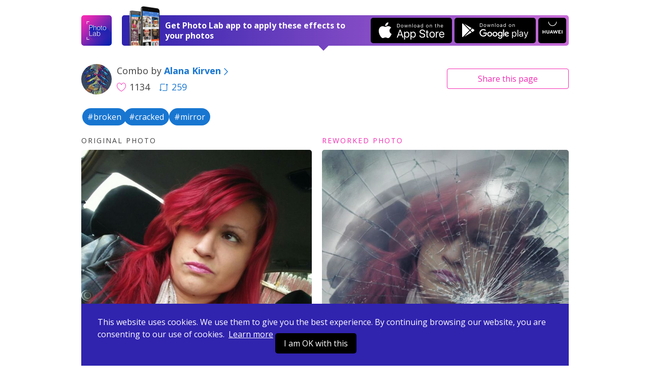

--- FILE ---
content_type: text/html; charset=UTF-8
request_url: https://photolab.me/d/3070067
body_size: 4402
content:
<!doctype html>
<html lang="en">
<head>

    <title>Photo effects combo by Alana Kirven on Photo Lab</title>

    <meta charset="UTF-8">
    <meta name="viewport" content="width=device-width, initial-scale=1">
    <meta http-equiv="X-UA-Compatible" content="IE=edge">
    <meta name="csrf-param" content="_csrf">
    <meta name="csrf-token" content="0SKlGAjSbsNI5xgJ9qpsHAPzrkAsd8Poh4-8AwmcICr_KkcZrlCPIHRLrl-xSGmz7IcL6bsSuTyHDLgEaEYvuA==">
    <meta name="title" content="Photo effects combo by Alana Kirven on Photo Lab">
<meta name="description" content="Like this photo edit? Apply it to your photo now! Or choose among thousands of other effects and their combinations.">
<meta name="og:type" content="website">
<meta name="og:url" content="https://photolab.me/d/3070067">
<meta name="og:title" content="Try this effects combo by Alana Kirven on Photo Lab">
<meta name="og:description" content="Like this photo edit? Apply it to your photo now! Or choose among thousands of other effects and their combinations.">
<meta name="og:image" content="https://storage.ws.pho.to/s2/7EF95B8A-EEBE-4B55-9BAC-B5502066CBE4_m.jpg">
<meta name="og:video" content="">
<meta name="og:image:type" content="image/jpeg">
<meta name="og:image:width" content="640">
<meta name="og:image:height" content="635">
<meta name="twitter:card" content="summary_large_image">
<meta name="twitter:title" content="Try this effects combo by Alana Kirven on Photo Lab">
<meta name="twitter:description" content="Like this photo edit? Apply it to your photo now! Or choose among thousands of other effects and their combinations.">
<meta name="twitter:image" content="https://storage.ws.pho.to/s2/7EF95B8A-EEBE-4B55-9BAC-B5502066CBE4_m.jpg">
<meta name="twitter:player" content="">
<meta name="twitter:player:stream" content="">
<meta name="twitter:player:stream:content_type" content="">
<link href="/css/style.css?v=20240507220231116" rel="stylesheet">
<link href="/css/tooncoin.css?v=20240507220231116" rel="stylesheet">
    <link rel="apple-touch-icon" sizes="60x60" href="/images/favicons/apple-touch-icon-60x60.png">
<link rel="apple-touch-icon" sizes="76x76" href="/images/favicons/apple-touch-icon-76x76.png">
<link rel="apple-touch-icon" sizes="120x120" href="/images/favicons/apple-touch-icon-120x120.png">
<link rel="apple-touch-icon" sizes="152x152" href="/images/favicons/apple-touch-icon-152x152.png">
<link rel="apple-touch-icon" sizes="180x180" href="/images/favicons/apple-touch-icon-180x180.png">
<link rel="icon" type="image/png" sizes="32x32" href="/images/favicons/favicon-32x32.png">
<link rel="icon" type="image/png" sizes="16x16" href="/images/favicons/favicon-16x16.png">
<link rel="manifest" href="/manifest.json">
<link rel="mask-icon" href="/images/favicons/safari-pinned-tab.svg" color="#9726b2">
<meta name="msapplication-TileColor" content="#603cba">
<meta name="msapplication-TileImage" content="/images/favicons/mstile-144x144.png">
<meta name="theme-color" content="#6c40be">

    <link href="//fonts.googleapis.com/css?family=Open+Sans:400,400i,700" rel="stylesheet">
    <link href="https://fonts.googleapis.com/css2?family=Poppins:wght@400;600;700&display=swap" rel="stylesheet">

    <script>
    (function(i,s,o,g,r,a,m){i['GoogleAnalyticsObject']=r;i[r]=i[r]||function(){
            (i[r].q=i[r].q||[]).push(arguments)},i[r].l=1*new Date();a=s.createElement(o),
        m=s.getElementsByTagName(o)[0];a.async=1;a.src=g;m.parentNode.insertBefore(a,m)
    })(window,document,'script','https://www.google-analytics.com/analytics.js','ga');
    ga('create', 'UA-104670871-1', 'auto');
    ga('send', 'pageview');
</script>    <style>
        .footer-links {
            margin-top: 10px;
            margin-bottom: 10px;
        }
        .footer-link {
            display: inline-block;
        }
        .footer-link-r {
            padding-right: 20px;
        }
    </style>
</head>
<body data-controller="combos" data-action="view">
<div id="fb-root"></div>



<div class="app-container ">
    <header class="app-header">
    

    <div class="app-wrapper header-holder">
        <a href="/" class="header-logo"></a>
        <div class="header-banner header-banner-top">
            <span class="banner-image only-desktop"></span>
            <div class="banner-text">
                <span class="text-short">Open in Photo Lab</span>
                <span class="text-long">Get Photo Lab app to apply these effects to your photos</span>
                <span class="banner-image only-mobile"></span>
            </div>
            <a href="https://itunes.apple.com/app/apple-store/id441457218?pt=375866&ct=photolabme&mt=8"
               target="_blank"
               class="banner-button banner-button--ios app-downloadBtn js-app-downloadBtn"
               data-place="header" data-market="itunes" data-hit="6424"><span class="downloadBtn-icon downloadBtn-icon--appStore"></span></a>
            <a href="https://play.google.com/store/apps/details?id=vsin.t16_funny_photo&referrer=photolabme"
               target="_blank"
               class="banner-button banner-button--android app-downloadBtn js-app-downloadBtn"
               data-place="header" data-market="playmarket" data-hit="6425"><span class="downloadBtn-icon downloadBtn-icon--googlePlay"></span></a>
            <a href="https://appgallery.huawei.com/#/app/C104078097"
               target="_blank"
               class="banner-button banner-button--huawei  app-downloadBtn-h js-app-downloadBtn"
               data-place="header" data-market="huawei" data-hit=""><span class="downloadBtn-icon downloadBtn-icon--huawei"></span></a>

        </div>

        <a href="https://play.google.com/store/apps/details?id=vsin.t16_funny_photo&referrer=photolabme" class="header-banner only-mobile" data-place="header" data-market="playmarket" data-hit="6425">
            <span class="banner-image only-desktop"></span>
            <div class="banner-text">
                <span class="text-short">Open in Photo Lab</span>
                <span class="text-long">Get Photo Lab app to apply these effects to your photos</span>
                <span class="banner-image only-mobile"></span>
            </div>
                        <span class="banner-button banner-button--android app-downloadBtn js-app-downloadBtn"><span class="downloadBtn-icon downloadBtn-icon--googlePlay"></span></span>
                    </a>
    </div>
</header>

    
<div class="app-main">
    <div class="app-wrapper">
        <div class="app-combosInfoBar">
            <div class="combosInfoBar-main">
                <a href="/u/1168639" class="combosInfoBar-avatar" style="background-image: url(https://storage.ws.pho.to/photolab_user_pics/f_1952647365005540.jpeg);"></a>
                <div class="combosInfoBar-author">Combo by <a href="/u/1168639"><b>Alana Kirven</b><span class="icon-arrow-right"></span></a></div>
                <span class="combosInfoBar-stat">
                    <span class="combosInfoBar-likes"><span class="icon-heart-big"></span>1134</span>
                                        <a href="/c/3070067" class="combosInfoBar-reposts"><span class="icon-repost"></span>259</a>
                                    </span>
            </div>

            <div class="combosInfoBar-share">
    <button class="btn btn--default btn--outline btn--long js-dropdown-handle">Share <span class="only-desktop">this page</span></button>
    <div class="app-dropdown js-dropdown">
        <div class="dropdown-holder">
            <a href="javascript:void(0)" class="dropdown-close icon-close js-dropdown-close"></a>
            <div class="dropdown-head">Share link</div>
            <div class="dropdown-form">
                <div class="app-formInline">
                    <div class="formInline-holder">
                        <div class="formInline-field">
                            <input type="text" class="formInline-input" id="js-current-link" value="https://photolab.me/d/3070067">
                        </div>
                        <button data-clipboard-target="#js-current-link" class="btn btn--default btn--outline formInline-btn js-copy-link">Copy</button>
                    </div>
                </div>
            </div>
            <div class="dropdown-socialButtons">
                <div class="addthis_inline_share_toolbox"></div>
            </div>
        </div>
    </div>
</div>
        </div>

        
<div class="tags-container">
      <!-- Slider main container -->
    <div class="tags-carousel swiper-container">
        <!-- Additional required wrapper -->
        <div class="swiper-wrapper">
            <!-- Slides -->
                          <div class="swiper-slide">
                <a href="/tag/broken" class="btn--tag" style="">#broken</a>
              </div>
                          <div class="swiper-slide">
                <a href="/tag/cracked" class="btn--tag" style="">#cracked</a>
              </div>
                          <div class="swiper-slide">
                <a href="/tag/mirror" class="btn--tag" style="">#mirror</a>
              </div>
                    </div>
            </div>

  </div>

        <div class="app-combo">
            <div class="app-loader"><span class="loader-icon"></span></div>
            <div class="combo-photos">
                <div class="combo-photo" style="display: none">
                    <h4 class="photo-label">Original photo</h4>
                    <div class="photo-holder">
                        <img src="https://storage.ws.pho.to/s2/b6d0046897755564cdc3e5e1ff4d5f858aed6c0a_m.jpeg" alt="" class="combo-img js-combo-original">
                    </div>
                </div>
                <div class="combo-photo" style="display: none">
                    <h4 class="photo-label photo-label--improved">Reworked photo</h4>
                    <div class="photo-holder">
                                                <img src="https://storage.ws.pho.to/s2/7EF95B8A-EEBE-4B55-9BAC-B5502066CBE4_m.jpg" alt="" class="combo-img js-combo-reworked">
                                            </div>
                </div>
            </div>

            

                                                <div class="combo-proTip"><span class="label-pro">pro</span> Get the Photo Lab app and upgrade to PRO version to use this and other premium combos</div>
                                                        
            
                            <div class="combo-buttons">
                    <span class="buttons-arrowed">
                        
                        
                    </span>

                                            <div class="about-combo js-about-combo">
                            <div>
                                <span class="about-toggle js-about-toggle">about this combo</span>
                            </div>
                            <ul style="display: none;" class="used-c-list js-used-c-list">
                                <li class="userpic-source">
                                    <a href="#">
                                        <img src="https://storage.ws.pho.to/s2/b6d0046897755564cdc3e5e1ff4d5f858aed6c0a_m.jpeg" alt="">
                                    </a>
                                </li>

                                                                    <li>
                                        <a href="/t/1226">
                                            <img src="https://plassets.ws.pho.to/e/1226/result_square.jpg" alt="Steamed Mirror Effect" title="Steamed Mirror Effect">
                                        </a>
                                    </li>
                                                                    <li>
                                        <a href="/t/1293">
                                            <img src="https://plassets.ws.pho.to/e/1293/result_square.jpg" alt="Broken Glass Effect" title="Broken Glass Effect">
                                        </a>
                                    </li>
                                                                    <li>
                                        <a href="/t/949">
                                            <img src="https://plassets.ws.pho.to/e/949/result_square_v1579526173.jpg" alt="Dramatic Look" title="Dramatic Look">
                                        </a>
                                    </li>
                                                            </ul>
                        </div>


                    
                </div>
            

                            
<div class="comments-b app-comments">
    <a class="comments-b__show js-comments-show" href="javascript:void(null)">Show comments (2)</a>

    <div class="comments-b__wrapper" id="js-comments" style="display: none;">
        <div class="comments-list"></div>
        <a class="comments-b__show js-load-more-comments" href="javascript:void(null)">Load more</a>
        <div class="comments-b__form">
            <div class="comments-b__textarea js-comment-post"></div>
            <div class="comments-b__post js-comment-post">Post</div>
        </div>
    </div>
</div>
            
            <div class="combo-otherCombos">
                <a href="/u/1168639" class="otherCombos-checkLink"><span class="icon-combos"></span> Other combos from Alana Kirven</a>
            </div>


        </div>


        <div class="app-trendyCombos">
    <div class="trendyCombos-head">Check out trendy combos</div>
    <div class="trendyCombos-grid app-combos">
        <div class="combos-list"></div>
        <div class="app-loader"><span class="loader-icon"></span></div>
        <div class="combos-footer">
            <button class="btn btn--default btn--long js-load-more-combos" style="display: none;">Load more</button>
        </div>
    </div>
</div>


    </div>
</div>

<div class="app-wrapper">
    <div class="app-bannerPhotoLab">
        <span class="bannerPhotoLab-image"></span>
        <div class="bannerPhotoLab-main">
            <h3 class="bannerPhotoLab-title">Use these combos with your photos or create your own</h3>
            <p>Choose between more than 800 awesome effects for your photos in Photo Lab. Create your own effect combos and share them with the world.</p>
            <a href="https://itunes.apple.com/app/apple-store/id441457218?pt=375866&ct=photolabme&mt=8"
               target="_blank"
               class="bannerPhotoLab-button bannerPhotoLab-button--ios app-downloadBtn js-app-downloadBtn"
               data-place="footer" data-market="itunes" data-hit="6424"><span class="downloadBtn-icon downloadBtn-icon--appStore"></span></a>
            <a href="https://play.google.com/store/apps/details?id=vsin.t16_funny_photo&referrer=photolabme"
               target="_blank"
               class="bannerPhotoLab-button bannerPhotoLab-button--android app-downloadBtn js-app-downloadBtn"
               data-place="footer" data-market="playmarket" data-hit="6425"><span class="downloadBtn-icon downloadBtn-icon--googlePlay"></span></a>
            <a href="https://appgallery.huawei.com/#/app/C104078097"
               target="_blank"
               class="bannerPhotoLab-button bannerPhotoLab-button--huawei app-downloadBtn-h js-app-downloadBtn margin-top"
               data-place="footer" data-market="huawei" data-hit=""><span class="downloadBtn-icon downloadBtn-icon--huawei"></span></a>
        </div>
    </div>
</div>
    <footer class="app-footer">
    <div class="app-wrapper footer-inner">
        <div class="footer-links">
            <div class="footer-link footer-link-r">
                <a href="https://pho.to/privacy" target="_blank">Privacy policy</a>
            </div>
            <div class="footer-link footer-link-r">
                <a href="https://pho.to/terms" target="_blank">Terms of service</a>
            </div>
            <div class="footer-link">
                <a href="/contact-us">Contact us</a>
            </div>
        </div>
        <div>
            Copyright © 2026 <a href="http://pho.to">Pho.to</a>  •  All rights reserved.
        </div>
    </div>
</footer>

<div class="message-error">
    <span class="error-holder"></span>
</div>

<div class="modal-popup" style="display: none;">
    <div class="popup-overlay"></div>
</div>



<div class="app-wrapper-cookies" >
    <div class="app-bannerCookies">
        <div class="bannerPhotoLab-main">
            This website uses cookies.
            We use them to give you the best experience.
            By continuing browsing our website, you are consenting to our use of cookies.&nbsp;
            <a href="https://pho.to/privacy" class="privacy-link">Learn more</a>

            <a href="javascript:void(null)" class="bannerPhotoLab-button bannerPhotoLab-button--ios app-downloadBtn js-app-cookieBtn">I am OK with this</a>


        </div>
    </div>
</div>


    <script>var App = {"docId":"3070067","userName":"Alana Kirven","userLink":"/u/1168639","effectConfig":{"asp":[["0.83","0.94","1.21"]],"id":1226,"in_app_id":"stylized_effects","is_new":false,"legacy_id":"steamed_mirror_effect","mphotos":1,"original":{"size":{"height":529,"width":640},"url":"http://plassets.ws.pho.to/e/1226/content.jpeg"},"result":{"size":{"height":529,"width":640},"url":"http://plassets.ws.pho.to/e/1226/result.jpg"},"result_type":0,"thumbnail":{"size":{"height":320,"width":320},"url":"http://plassets.ws.pho.to/e/1226/result_square.jpg"},"title":{"en":"Steamed Mirror Effect"},"type":"demo","version":3},"stepCnt":3,"resultTitle":"&nbsp;","debug":false,"isGuest":true,"revision":"202405072","hihit_host":"http://photolab.me/log.php","lang":"en","cookie_domain":".photolab.me"};</script></div>

    <script src="/js/app.prod.js?v=202405072"></script>

<script src="//s7.addthis.com/js/300/addthis_widget.js#pubid=ra-513082ca32a826c6"></script>

</body>
</html>
